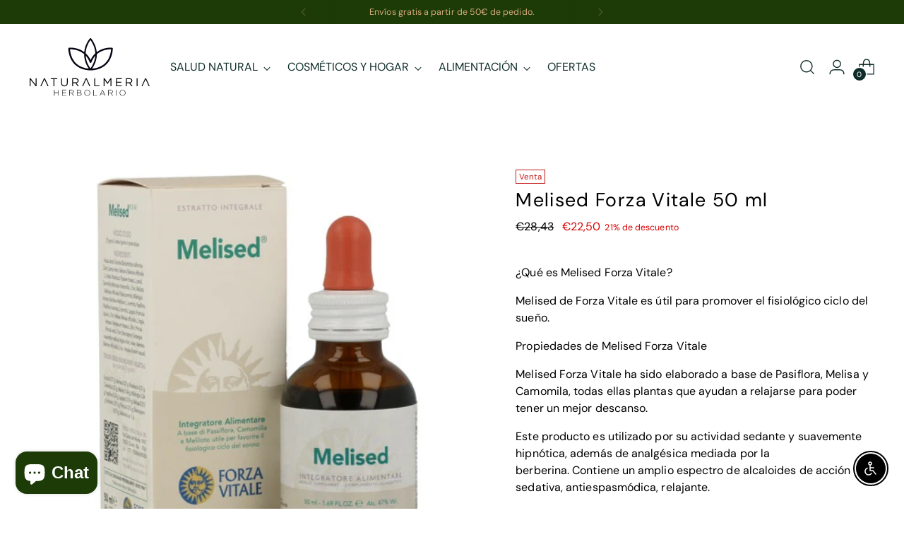

--- FILE ---
content_type: text/html; charset=utf-8
request_url: https://naturalmeria.com//variants/46952017887510/?section_id=store-availability
body_size: 732
content:
<div id="shopify-section-store-availability" class="shopify-section"><div
  class="store-availability-container"
  data-section-id="store-availability"
  data-section-type="store-availability"
><div class="store-availability">
      <div class="store-availability__icon">
        <span class="icon icon-new icon-checkmark ">
  <svg viewBox="0 0 24 24" fill="none" xmlns="http://www.w3.org/2000/svg"><path d="m1.88 11.988 6.21 6.103L22.467 3.83" stroke="currentColor" stroke-width="3.055"/></svg>
</span>

      </div>
      <div class="store-availability__information fs-body-100">
        <div class="store-availability__information-title">
          Recogida en Calle Carretera 104
        </div>
        <p class="store-availability__information-stock fs-body-75 t-opacity-80">
          <span class="flex items-center">En stock, Normalmente está listo en 24 horas</span>
        </p>
        <div class="store-availability__information-stores">
          <button
            type="button"
            class="store-availability__information-link fs-body-75 btn btn--text-link"
            data-store-availability-drawer-trigger
            aria-haspopup="dialog"
          >Ver información de la tienda
</button>
        </div>
      </div>
    </div>

    <div class="store-availability__store-list-wrapper" data-store-availability-list-content>
      <div class="store-availability__store-list animation--store-availability-drawer-items"><div class="store-availability-list__item">
            <div class="store-availability-list__item-inner"><span class="icon icon-new icon-checkmark ">
  <svg viewBox="0 0 24 24" fill="none" xmlns="http://www.w3.org/2000/svg"><path d="m1.88 11.988 6.21 6.103L22.467 3.83" stroke="currentColor" stroke-width="3.055"/></svg>
</span>

<div class="store-availability-list__item-content">
                <div class="store-availability-list__location">
                  Calle Carretera 104
                </div>
                <p class="store-availability-list__availability-message fs-body-75">Recogida disponible
                    normalmente está listo en 24 horas
</p><div class="store-availability-list__address rte fs-body-50 t-opacity-80">
                  <p>Calle Carretera 104<br>LOCAL<br>04600 Huércal-Overa<br>AL<br>España</p>
                </div><p class="store-availability-list__phone fs-body-50 t-opacity-80">
                    603 41 73 48
                  </p></div>
            </div>
          </div></div>
    </div></div>
</div>

--- FILE ---
content_type: image/svg+xml
request_url: https://naturalmeria.com/cdn/shop/files/Logo_1.svg?v=1693309588&width=100
body_size: 2005
content:
<svg width="131" height="64" viewBox="0 0 131 64" fill="none" xmlns="http://www.w3.org/2000/svg">
<path d="M26.9845 57.3589H27.451V60.2635H31.4773V57.3589H31.9438V63.6334H31.4773V60.6932H27.451V63.6334H26.9845V57.3589Z" fill="#D6AA7D"/>
<path d="M35.6074 57.3589H40.084V57.7886H36.077V60.2538H39.6791V60.6835H36.077V63.2004H40.1293V63.6301H35.6106V57.3557L35.6074 57.3589Z" fill="#D6AA7D"/>
<path d="M43.4236 57.3589H46.0668C46.841 57.3589 47.4597 57.6012 47.8354 57.976C48.1335 58.2733 48.3116 58.6933 48.3116 59.1424V59.1618C48.3116 60.2118 47.531 60.8095 46.4685 60.9549L48.5448 63.6334H47.9521L45.947 61.0357H43.8901V63.6334H43.4236V57.3589ZM46.0118 60.6124C47.0645 60.6124 47.8452 60.0826 47.8452 59.1779V59.1585C47.8452 58.3153 47.1811 57.7886 46.0377 57.7886H43.8901V60.6124H46.0118Z" fill="#D6AA7D"/>
<path d="M51.716 57.3589H54.3139C55.0233 57.3589 55.5999 57.5657 55.9497 57.9146C56.2089 58.1731 56.3546 58.5059 56.3546 58.9001V58.9162C56.3546 59.7692 55.7975 60.1989 55.2857 60.4057C56.0404 60.6028 56.7045 61.0325 56.7045 61.9016V61.9177C56.7045 62.9678 55.8072 63.6301 54.45 63.6301H51.7193V57.3557L51.716 57.3589ZM55.8752 58.9453C55.8752 58.2539 55.3083 57.7886 54.3042 57.7886H52.1825V60.2538H54.2588C55.2015 60.2538 55.8752 59.795 55.8752 58.9614V58.9453ZM54.3107 60.6835H52.1793V63.2004H54.4629C55.5416 63.2004 56.2251 62.7061 56.2251 61.9177V61.9016C56.2251 61.1294 55.5513 60.6835 54.3107 60.6835Z" fill="#D6AA7D"/>
<path d="M59.7234 60.5123V60.4929C59.7234 58.7805 60.99 57.249 62.8946 57.249C64.7993 57.249 66.0496 58.7644 66.0496 60.4767V60.4961C66.0496 62.2085 64.7831 63.74 62.8784 63.74C60.9738 63.74 59.7234 62.2247 59.7234 60.5123ZM65.5638 60.5123V60.4929C65.5638 58.9421 64.43 57.6691 62.8784 57.6691C61.3268 57.6691 60.2093 58.9227 60.2093 60.4735V60.4929C60.2093 62.0438 61.343 63.3167 62.8946 63.3167C64.4462 63.3167 65.5638 62.0631 65.5638 60.5123Z" fill="#D6AA7D"/>
<path d="M69.4346 57.3589H69.9011V63.2037H73.5938V63.6334H69.4346V57.3589Z" fill="#D6AA7D"/>
<path d="M79.6317 57.3137L82.56 63.6334H82.0482L81.2481 61.8757H77.5359L76.7358 63.6334H76.25L79.1782 57.3137H79.6317ZM81.0505 61.4557L79.3985 57.8274L77.7368 61.4557H81.0537H81.0505Z" fill="#D6AA7D"/>
<path d="M85.6859 57.3589H88.329C89.1032 57.3589 89.7219 57.6012 90.0977 57.976C90.3957 58.2733 90.5738 58.6933 90.5738 59.1424V59.1618C90.5738 60.2118 89.7932 60.8095 88.7307 60.9549L90.8071 63.6334H90.2143L88.2092 61.0357H86.1523V63.6334H85.6859V57.3589ZM88.274 60.6124C89.3267 60.6124 90.1074 60.0826 90.1074 59.1779V59.1585C90.1074 58.3153 89.4433 57.7886 88.2999 57.7886H86.1523V60.6124H88.274Z" fill="#D6AA7D"/>
<path d="M94.0431 57.3589H94.5095V63.6334H94.0431V57.3589Z" fill="#D6AA7D"/>
<path d="M97.9593 60.5123V60.4929C97.9593 58.7805 99.2258 57.249 101.13 57.249C103.035 57.249 104.285 58.7644 104.285 60.4767V60.4961C104.285 62.2085 103.019 63.74 101.114 63.74C99.2096 63.74 97.9593 62.2247 97.9593 60.5123ZM103.8 60.5123V60.4929C103.8 58.9421 102.666 57.6691 101.114 57.6691C99.5627 57.6691 98.4452 58.9227 98.4452 60.4735V60.4929C98.4452 62.0438 99.5789 63.3167 101.13 63.3167C102.682 63.3167 103.8 62.0631 103.8 60.5123Z" fill="#D6AA7D"/>
<path d="M6.93693 51.5368L1.4432 44.5644H0.52002V53.2653H1.47883V46.1314L7.11185 53.2653H7.89575V44.5644H6.93693V51.5368Z" fill="#D6AA7D"/>
<path d="M23.4473 45.4723H26.3755V53.2653H27.3732V45.4723H30.3015V44.5644H23.4473V45.4723Z" fill="#D6AA7D"/>
<path d="M40.7804 49.6241C40.7804 51.5238 39.76 52.4964 38.1502 52.4964C36.5403 52.4964 35.4843 51.4398 35.4843 49.5627V44.5676H34.4995V49.6273C34.4995 52.0893 35.9701 53.4042 38.1242 53.4042C40.2783 53.4042 41.7619 52.086 41.7619 49.553V44.5709H40.7772V49.6305L40.7804 49.6241Z" fill="#D6AA7D"/>
<path d="M53.4911 47.175V47.1492C53.4911 46.4642 53.2417 45.8568 52.8174 45.4335C52.27 44.8875 51.4083 44.5644 50.3361 44.5644H46.5851V53.2653H47.5698V49.8858H50.0608L52.5906 53.2653H53.7989L51.12 49.7113C52.4902 49.4625 53.4879 48.6192 53.4879 47.175H53.4911ZM47.5731 49.0005V45.4723H50.2649C51.6739 45.4723 52.4967 46.1185 52.4967 47.1879V47.2138C52.4967 48.3317 51.5638 49.0037 50.2551 49.0037H47.5763L47.5731 49.0005Z" fill="#D6AA7D"/>
<path d="M62.2371 44.503H61.3171L57.3393 53.2653H58.3273L59.7752 50.0699H59.772L61.7641 45.6468L63.7465 50.0699H63.7336L65.1556 53.2653H66.2116L62.2371 44.503Z" fill="#D6AA7D"/>
<path d="M71.4073 44.5644H70.4258V53.2653H76.318V52.3574H71.4073V44.5644Z" fill="#D6AA7D"/>
<path d="M84.8048 49.3107L81.6271 44.5644H80.6294V53.2653H81.5882V46.2283L84.7659 50.8777H84.8177L87.9922 46.2187V53.2653H88.9769V44.5644H87.9825L84.8048 49.3107Z" fill="#D6AA7D"/>
<path d="M94.9209 49.3236H99.6826V48.4286H94.9209V45.4594H100.243V44.5644H93.9362V53.2653H100.304V52.3703H94.9209V49.3236Z" fill="#D6AA7D"/>
<path d="M111.681 47.175V47.1492C111.681 46.4642 111.431 45.8568 111.007 45.4335C110.459 44.8875 109.598 44.5644 108.526 44.5644H104.775V53.2653H105.759V49.8858H108.25L110.78 53.2653H111.988L109.31 49.7113C110.68 49.4625 111.677 48.6192 111.677 47.175H111.681ZM105.763 49.0005V45.4723H108.454C109.863 45.4723 110.686 46.1185 110.686 47.1879V47.2138C110.686 48.3317 109.753 49.0037 108.445 49.0037H105.766L105.763 49.0005Z" fill="#D6AA7D"/>
<path d="M117.353 44.5644H116.368V53.2653H117.353V44.5644Z" fill="#D6AA7D"/>
<path d="M126.06 45.6726L126.073 45.6468L128.055 50.0699H128.023L128.421 50.9649H128.44L129.464 53.2653H130.52L126.545 44.503H125.626L121.651 53.2653H122.616L126.06 45.6694V45.6726Z" fill="#D6AA7D"/>
<path d="M17.0045 44.503H16.0845L12.1067 53.2653H13.1141L14.5426 50.0699L15.6634 47.5724L16.5218 45.6662L18.8962 50.9649H18.8994L19.2136 51.6725L19.9262 53.2653H20.979L17.0045 44.503Z" fill="#D6AA7D"/>
<path d="M19.9198 53.2653H19.9262L19.2136 51.6725L19.9198 53.2653Z" fill="white"/>
<path d="M89.7252 11.1889C89.3332 11.1469 80.61 10.2616 73.1662 16.0256C72.3661 7.35056 67.2449 1.29579 67.0084 1.02116C66.8594 0.846695 66.6424 0.746536 66.4124 0.740074C66.1824 0.736843 65.9622 0.827309 65.8035 0.995317C65.567 1.24733 60.4101 6.83684 59.6198 15.9416C52.2019 10.2745 43.5629 11.1469 43.171 11.1889C42.7142 11.2406 42.3676 11.6251 42.3644 12.0839C42.3644 12.5233 42.3935 22.9075 49.6721 29.7344C55.7456 35.4306 63.9895 35.954 66.8076 35.954C67.3648 35.954 67.7114 35.9346 67.7826 35.9281C67.9349 35.9184 68.0709 35.87 68.1908 35.7957C68.2717 35.8183 68.3527 35.8344 68.4402 35.8344C68.4661 35.8344 68.4953 35.8344 68.5244 35.8312C72.6674 35.4532 78.5822 34.0865 83.2208 29.7344C90.4961 22.9075 90.5285 12.5233 90.5285 12.0839C90.5285 11.6251 90.1787 11.2406 89.7219 11.1889H89.7252ZM66.3703 33.7343C64.9677 31.925 61.6151 26.9042 61.1811 19.822C62.9724 21.7864 64.3717 24.1029 65.3435 26.7329C65.405 26.9041 65.5152 27.0431 65.6544 27.1432C65.729 27.4243 65.9395 27.6667 66.2343 27.7668C66.7072 27.9284 67.2222 27.6796 67.3842 27.2079C68.3365 24.4454 69.7521 22.019 71.5887 19.9641C71.0866 26.6392 67.7502 31.8475 66.3703 33.7343ZM66.3703 2.83695C67.7988 4.78843 71.3263 10.2939 71.6308 17.3244C71.6114 17.3438 71.592 17.36 71.5725 17.3761C69.4022 19.4116 67.6887 21.8607 66.4481 24.6587C65.2074 21.8574 63.4874 19.4084 61.3204 17.3761C61.2653 17.3244 61.2102 17.2792 61.1552 17.2275C61.4661 9.8933 64.9386 4.68504 66.3703 2.83695ZM44.2108 12.9368C46.6207 12.8754 53.7373 13.1695 59.5129 18.1806C59.5129 18.2162 59.5129 18.2485 59.5129 18.284C59.5129 25.9284 62.7165 31.4695 64.5564 34.0187C61.0547 33.6956 55.2889 32.5163 50.916 28.413C45.3704 23.2112 44.3889 15.4828 44.2172 12.9368H44.2108ZM81.9802 28.413C77.4938 32.6229 71.5207 33.7376 68.3592 34.0251C68.2717 34.0316 68.1908 34.0574 68.113 34.0865C69.9173 31.4888 73.2731 25.6602 73.2731 18.2808V18.2743C79.0681 13.1695 86.2527 12.8722 88.6821 12.9336C88.5105 15.4828 87.529 23.208 81.9834 28.4098L81.9802 28.413Z" fill="#D6AA7D"/>
</svg>


--- FILE ---
content_type: image/svg+xml
request_url: https://naturalmeria.com/cdn/shop/files/Logo.svg?v=1693307765&width=100
body_size: 2021
content:
<svg width="130" height="63" viewBox="0 0 130 63" fill="none" xmlns="http://www.w3.org/2000/svg">
<path d="M26.4645 56.6189H26.931V59.5235H30.9573V56.6189H31.4238V62.8934H30.9573V59.9532H26.931V62.8934H26.4645V56.6189Z" fill="black"/>
<path d="M35.0873 56.6189H39.5639V57.0486H35.557V59.5138H39.159V59.9435H35.557V62.4604H39.6093V62.8901H35.0906V56.6157L35.0873 56.6189Z" fill="black"/>
<path d="M42.9036 56.6189H45.5468C46.321 56.6189 46.9397 56.8612 47.3154 57.236C47.6134 57.5333 47.7916 57.9533 47.7916 58.4024V58.4218C47.7916 59.4718 47.0109 60.0695 45.9485 60.2149L48.0248 62.8934H47.432L45.427 60.2957H43.37V62.8934H42.9036V56.6189ZM45.4917 59.8725C46.5445 59.8725 47.3251 59.3426 47.3251 58.4379V58.4185C47.3251 57.5753 46.6611 57.0486 45.5177 57.0486H43.37V59.8725H45.4917Z" fill="black"/>
<path d="M51.196 56.6189H53.7939C54.5033 56.6189 55.0799 56.8257 55.4297 57.1746C55.6888 57.4331 55.8346 57.7659 55.8346 58.1601V58.1762C55.8346 59.0292 55.2775 59.4589 54.7657 59.6657C55.5204 59.8628 56.1844 60.2925 56.1844 61.1616V61.1778C56.1844 62.2278 55.2872 62.8901 53.9299 62.8901H51.1993V56.6157L51.196 56.6189ZM55.3552 58.2053C55.3552 57.5139 54.7883 57.0486 53.7842 57.0486H51.6625V59.5138H53.7388C54.6814 59.5138 55.3552 59.055 55.3552 58.2215V58.2053ZM53.7906 59.9435H51.6592V62.4604H53.9429C55.0216 62.4604 55.705 61.9661 55.705 61.1778V61.1616C55.705 60.3894 55.0313 59.9435 53.7906 59.9435Z" fill="black"/>
<path d="M59.2034 59.7723V59.7529C59.2034 58.0405 60.4699 56.5091 62.3746 56.5091C64.2793 56.5091 65.5296 58.0244 65.5296 59.7368V59.7561C65.5296 61.4685 64.2631 63 62.3584 63C60.4537 63 59.2034 61.4847 59.2034 59.7723ZM65.0437 59.7723V59.7529C65.0437 58.2021 63.91 56.9291 62.3584 56.9291C60.8068 56.9291 59.6893 58.1827 59.6893 59.7335V59.7529C59.6893 61.3038 60.823 62.5767 62.3746 62.5767C63.9262 62.5767 65.0437 61.3231 65.0437 59.7723Z" fill="black"/>
<path d="M68.9146 56.6189H69.3811V62.4637H73.0738V62.8934H68.9146V56.6189Z" fill="black"/>
<path d="M79.1117 56.5737L82.04 62.8934H81.5282L80.7281 61.1358H77.0159L76.2158 62.8934H75.7299L78.6582 56.5737H79.1117ZM80.5305 60.7157L78.8785 57.0874L77.2168 60.7157H80.5337H80.5305Z" fill="black"/>
<path d="M85.1658 56.6189H87.809C88.5832 56.6189 89.2019 56.8612 89.5777 57.236C89.8757 57.5333 90.0538 57.9533 90.0538 58.4024V58.4218C90.0538 59.4718 89.2732 60.0695 88.2107 60.2149L90.287 62.8934H89.6943L87.6892 60.2957H85.6323V62.8934H85.1658V56.6189ZM87.754 59.8725C88.8067 59.8725 89.5874 59.3426 89.5874 58.4379V58.4185C89.5874 57.5753 88.9233 57.0486 87.7799 57.0486H85.6323V59.8725H87.754Z" fill="black"/>
<path d="M93.523 56.6189H93.9895V62.8934H93.523V56.6189Z" fill="black"/>
<path d="M97.4393 59.7723V59.7529C97.4393 58.0405 98.7058 56.5091 100.61 56.5091C102.515 56.5091 103.765 58.0244 103.765 59.7368V59.7561C103.765 61.4685 102.499 63 100.594 63C98.6896 63 97.4393 61.4847 97.4393 59.7723ZM103.28 59.7723V59.7529C103.28 58.2021 102.146 56.9291 100.594 56.9291C99.0427 56.9291 97.9251 58.1827 97.9251 59.7335V59.7529C97.9251 61.3038 99.0589 62.5767 100.61 62.5767C102.162 62.5767 103.28 61.3231 103.28 59.7723Z" fill="black"/>
<path d="M6.41691 50.7968L0.92318 43.8244H0V52.5253H0.958812V45.3914L6.59183 52.5253H7.37573V43.8244H6.41691V50.7968Z" fill="black"/>
<path d="M22.9273 44.7323H25.8555V52.5253H26.8532V44.7323H29.7815V43.8244H22.9273V44.7323Z" fill="black"/>
<path d="M40.2604 48.8841C40.2604 50.7839 39.24 51.7564 37.6301 51.7564C36.0202 51.7564 34.9642 50.6998 34.9642 48.8227V43.8277H33.9795V48.8873C33.9795 51.3493 35.4501 52.6643 37.6042 52.6643C39.7583 52.6643 41.2419 51.346 41.2419 48.813V43.8309H40.2571V48.8905L40.2604 48.8841Z" fill="black"/>
<path d="M52.9711 46.435V46.4092C52.9711 45.7242 52.7217 45.1168 52.2974 44.6935C51.7499 44.1475 50.8883 43.8244 49.8161 43.8244H46.0651V52.5253H47.0498V49.1458H49.5408L52.0706 52.5253H53.2788L50.6 48.9713C51.9702 48.7225 52.9679 47.8792 52.9679 46.435H52.9711ZM47.053 48.2605V44.7323H49.7449C51.1539 44.7323 51.9767 45.3785 51.9767 46.4479V46.4738C51.9767 47.5917 51.0438 48.2637 49.7351 48.2637H47.0563L47.053 48.2605Z" fill="black"/>
<path d="M61.717 43.763H60.7971L56.8193 52.5253H57.8073L59.2552 49.3299H59.252L61.2441 44.9068L63.2265 49.3299H63.2136L64.6356 52.5253H65.6916L61.717 43.763Z" fill="black"/>
<path d="M70.8873 43.8244H69.9058V52.5253H75.798V51.6174H70.8873V43.8244Z" fill="black"/>
<path d="M84.2848 48.5707L81.1071 43.8244H80.1094V52.5253H81.0682V45.4884L84.2459 50.1377H84.2977L87.4722 45.4787V52.5253H88.4569V43.8244H87.4624L84.2848 48.5707Z" fill="black"/>
<path d="M94.4009 48.5836H99.1625V47.6886H94.4009V44.7194H99.7229V43.8244H93.4161V52.5253H99.7845V51.6304H94.4009V48.5836Z" fill="black"/>
<path d="M111.161 46.435V46.4092C111.161 45.7242 110.911 45.1168 110.487 44.6935C109.939 44.1475 109.078 43.8244 108.006 43.8244H104.255V52.5253H105.239V49.1458H107.73L110.26 52.5253H111.468L108.79 48.9713C110.16 48.7225 111.157 47.8792 111.157 46.435H111.161ZM105.243 48.2605V44.7323H107.934C109.343 44.7323 110.166 45.3785 110.166 46.4479V46.4738C110.166 47.5917 109.233 48.2637 107.925 48.2637H105.246L105.243 48.2605Z" fill="black"/>
<path d="M116.833 43.8244H115.848V52.5253H116.833V43.8244Z" fill="black"/>
<path d="M125.54 44.9326L125.553 44.9068L127.535 49.3299H127.503L127.901 50.2249H127.92L128.944 52.5253H130L126.025 43.763H125.106L121.131 52.5253H122.096L125.54 44.9294V44.9326Z" fill="black"/>
<path d="M16.4844 43.763H15.5645L11.5867 52.5253H12.5941L14.0226 49.3299L15.1434 46.8324L16.0018 44.9262L18.3762 50.2249H18.3794L18.6936 50.9325L19.4062 52.5253H20.459L16.4844 43.763Z" fill="black"/>
<path d="M19.3997 52.5253H19.4062L18.6936 50.9325L19.3997 52.5253Z" fill="white"/>
<path d="M89.2051 10.4489C88.8132 10.4069 80.09 9.52164 72.6462 15.2856C71.8461 6.61057 66.7249 0.555804 66.4884 0.281175C66.3394 0.106704 66.1224 0.0065455 65.8924 8.36415e-05C65.6624 -0.00314729 65.4422 0.0873188 65.2834 0.255327C65.047 0.50734 59.8901 6.09685 59.0997 15.2016C51.6819 9.53456 43.0429 10.4069 42.6509 10.4489C42.1942 10.5006 41.8476 10.8851 41.8444 11.3439C41.8444 11.7833 41.8735 22.1675 49.1521 28.9945C55.2256 34.6906 63.4695 35.214 66.2876 35.214C66.8447 35.214 67.1913 35.1946 67.2626 35.1881C67.4148 35.1785 67.5509 35.13 67.6707 35.0557C67.7517 35.0783 67.8327 35.0945 67.9202 35.0945C67.9461 35.0945 67.9752 35.0945 68.0044 35.0912C72.1474 34.7132 78.0622 33.3465 82.7008 28.9945C89.9761 22.1675 90.0085 11.7833 90.0085 11.3439C90.0085 10.8851 89.6586 10.5006 89.2019 10.4489H89.2051ZM65.8503 32.9943C64.4477 31.185 61.0951 26.1642 60.6611 19.082C62.4523 21.0464 63.8517 23.3629 64.8235 25.9929C64.885 26.1642 64.9951 26.3031 65.1344 26.4032C65.2089 26.6843 65.4195 26.9267 65.7142 27.0268C66.1872 27.1884 66.7022 26.9396 66.8642 26.4679C67.8165 23.7054 69.2321 21.279 71.0687 19.2241C70.5666 25.8992 67.2302 31.1075 65.8503 32.9943ZM65.8503 2.09696C67.2788 4.04844 70.8063 9.55395 71.1108 16.5845C71.0914 16.6038 71.0719 16.62 71.0525 16.6361C68.8822 18.6716 67.1687 21.1207 65.928 23.9187C64.6874 21.1174 62.9674 18.6684 60.8003 16.6361C60.7453 16.5845 60.6902 16.5392 60.6351 16.4875C60.9461 9.15331 64.4186 3.94505 65.8503 2.09696ZM43.6907 12.1968C46.1007 12.1355 53.2173 12.4295 58.9928 17.4406C58.9928 17.4762 58.9928 17.5085 58.9928 17.544C58.9928 25.1884 62.1964 30.7295 64.0363 33.2787C60.5347 32.9556 54.7689 31.7763 50.3959 27.673C44.8504 22.4712 43.8689 14.7428 43.6972 12.1968H43.6907ZM81.4601 27.673C76.9738 31.8829 71.0007 32.9976 67.8392 33.2851C67.7517 33.2916 67.6707 33.3174 67.593 33.3465C69.3973 30.7489 72.7531 24.9203 72.7531 17.5408V17.5343C78.5481 12.4295 85.7327 12.1322 88.1621 12.1936C87.9904 14.7428 87.0089 22.468 81.4634 27.6698L81.4601 27.673Z" fill="#070312"/>
</svg>


--- FILE ---
content_type: text/javascript; charset=utf-8
request_url: https://naturalmeria.com/products/melised-forza-vitale-50-ml.js
body_size: 884
content:
{"id":8896528023830,"title":"Melised Forza Vitale 50 ml","handle":"melised-forza-vitale-50-ml","description":"\u003cp data-mce-fragment=\"1\"\u003e¿Qué es Melised Forza Vitale?\u003c\/p\u003e\n\u003cp data-mce-fragment=\"1\"\u003eMelised de Forza Vitale es útil para promover el fisiológico ciclo del sueño.\u003c\/p\u003e\n\u003cp data-mce-fragment=\"1\"\u003ePropiedades de Melised Forza Vitale\u003c\/p\u003e\n\u003cp data-mce-fragment=\"1\"\u003eMelised Forza Vitale ha sido elaborado a base de Pasiflora, Melisa y Camomila, todas ellas plantas que ayudan a relajarse para poder tener un mejor descanso.\u003c\/p\u003e\n\u003cp data-mce-fragment=\"1\"\u003eEste producto es utilizado por su actividad sedante y suavemente hipnótica, además de analgésica mediada por la berberina. Contiene un amplio espectro de alcaloides de acción sedativa, antiespasmódica, relajante.\u003c\/p\u003e\n\u003cp data-mce-fragment=\"1\"\u003e¿Cómo tomar Melised Forza Vitale?\u003c\/p\u003e\n\u003cp data-mce-fragment=\"1\"\u003eSe recomienda tomar 25 gotas tres veces al día vía sublingual.\u003c\/p\u003e\n\u003cp data-mce-fragment=\"1\"\u003eComposición de Melised\u003c\/p\u003e\n\u003cp data-mce-fragment=\"1\"\u003ePor 75 gota:  \u003c\/p\u003e\n\u003cp data-mce-fragment=\"1\"\u003eAmapola Californiana \/ campanilla \/ dedal de oro (0.071 g), Lúpulo (0.014 g), Prímula (0.013 g), Melisa \/ bálsamo de limón \/ Toronjil (0.013 g), Espino blanco \/ Majuelo (0.013 g), Gordolobo (0.013 g), Valeriana (0.007 g), Camomila \/ Manzanilla (0.007 g), Amapola (0.007 g), Pasiflora (0.004 g), Milenrama (0.004 g), Meliloto (0.004 g), Gordolobo flores, Pasiflora partes superior, Melisa hojas, Lúpulo flores, Valeriana aceite esencial, Primula flores, Espino blanco hojas y flores, Veronica sumidades, Miel, Milenrama partes superior, Meliloto partes superior, Manzanilla flores, Amapola pétalos, Escolzia planta, Raíz de valeriana, Alcohol, Agua.\u003c\/p\u003e","published_at":"2023-11-23T16:07:12+01:00","created_at":"2023-11-23T16:07:12+01:00","vendor":"FORZA VITALE","type":"Suplemento terapéutico","tags":["Suplemento Sueño","SUPLEMENTOS","Suplementos Sistema Nervioso"],"price":2250,"price_min":2250,"price_max":2250,"available":true,"price_varies":false,"compare_at_price":2843,"compare_at_price_min":2843,"compare_at_price_max":2843,"compare_at_price_varies":false,"variants":[{"id":46952017887510,"title":"Default Title","option1":"Default Title","option2":null,"option3":null,"sku":"","requires_shipping":true,"taxable":true,"featured_image":null,"available":true,"name":"Melised Forza Vitale 50 ml","public_title":null,"options":["Default Title"],"price":2250,"weight":0,"compare_at_price":2843,"inventory_management":"shopify","barcode":"","requires_selling_plan":false,"selling_plan_allocations":[]}],"images":["\/\/cdn.shopify.com\/s\/files\/1\/0802\/8356\/6358\/files\/aa37524f374b335e99358dadf9e1ca54.jpg?v=1700752033"],"featured_image":"\/\/cdn.shopify.com\/s\/files\/1\/0802\/8356\/6358\/files\/aa37524f374b335e99358dadf9e1ca54.jpg?v=1700752033","options":[{"name":"Title","position":1,"values":["Default Title"]}],"url":"\/products\/melised-forza-vitale-50-ml","media":[{"alt":null,"id":35362391326998,"position":1,"preview_image":{"aspect_ratio":1.0,"height":500,"width":500,"src":"https:\/\/cdn.shopify.com\/s\/files\/1\/0802\/8356\/6358\/files\/aa37524f374b335e99358dadf9e1ca54.jpg?v=1700752033"},"aspect_ratio":1.0,"height":500,"media_type":"image","src":"https:\/\/cdn.shopify.com\/s\/files\/1\/0802\/8356\/6358\/files\/aa37524f374b335e99358dadf9e1ca54.jpg?v=1700752033","width":500}],"requires_selling_plan":false,"selling_plan_groups":[]}